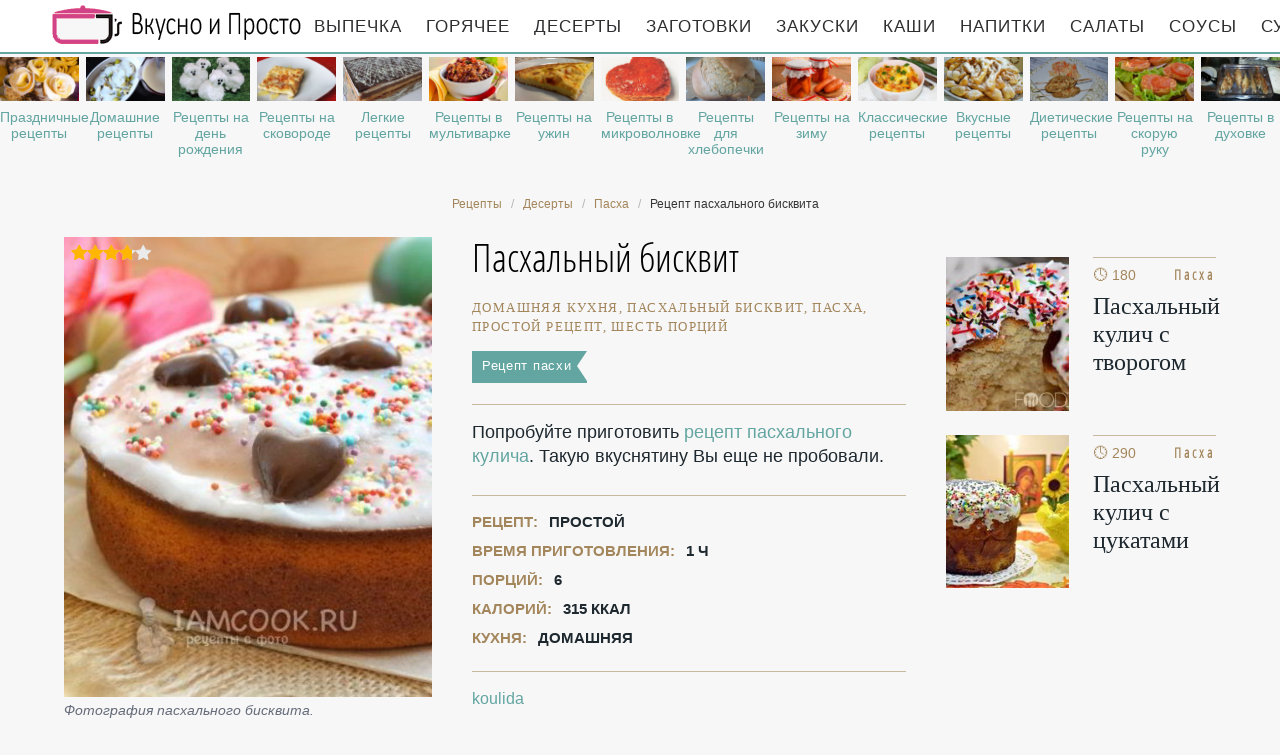

--- FILE ---
content_type: text/html; charset=UTF-8
request_url: https://likemoms.ru/deserty/paskha/paskhalny-biskvit
body_size: 9003
content:
<!DOCTYPE html><html lang="ru" class="has-navbar-fixed-top"><head> <meta charset="UTF-8"> <title>Пасхальный бисквит — Пошаговый Кулинарный Рецепт Приготовления Пасхи с Фото</title> <meta name="description" content="Пасхальный бисквит — простой рецепт домашней кухни на шесть порций, содержит 315 ккал. Ингредиенты для пасхального бисквита: Для бисквита: Сливочное масло (маргарин) 60 г; Сахар 1 стак.; Мука 1 стак.; Творожный крем (нежирный творог) 100 г; Куриные яйца 2-3 шт.; Кондитерский ванилин 1 г; Разрыхлитель для теста 2 г; Изюм (темный) 30 г; Курага 30 г; Для покрытия: Сахарная пудра 100 г; Вода по вкусу; Кондитерская посыпка по вкусу; Шоколад по желанию."> <meta http-equiv="X-UA-Compatible" content="IE=edge"> <meta name="viewport" content="width=device-width, initial-scale=1"> <link rel="icon" type="image/png" sizes="96x96" href="/favicon-96x96.png"> <link rel="apple-touch-icon" sizes="180x180" href="/apple-icon-180x180.png"> <link rel="icon" type="image/png" sizes="192x192" href="/android-icon-192x192.png"> <link rel="manifest" href="/manifest.json"> <meta name="msapplication-TileColor" content="#ffffff"> <meta name="msapplication-TileImage" content="/ms-icon-310x310.png"> <meta name="theme-color" content="#f6f6f6"> <meta property="og:title" content="Пасхальный бисквит — Пошаговый Кулинарный Рецепт Приготовления Пасхи с Фото"> <meta property="og:type" content="website"> <meta property="og:site_name" content="likemoms.ru"> <meta property="og:url" content="https://likemoms.ru/deserty/paskha/paskhalny-biskvit"> <meta property="og:description" content="Пасхальный бисквит — простой рецепт домашней кухни на шесть порций, содержит 315 ккал. Ингредиенты для пасхального бисквита: Для бисквита: Сливочное масло (маргарин) 60 г; Сахар 1 стак.; Мука 1 стак.; Творожный крем (нежирный творог) 100 г; Куриные яйца 2-3 шт.; Кондитерский ванилин 1 г; Разрыхлитель для теста 2 г; Изюм (темный) 30 г; Курага 30 г; Для покрытия: Сахарная пудра 100 г; Вода по вкусу; Кондитерская посыпка по вкусу; Шоколад по желанию."> <meta property="og:image" content="https://likemoms.ru/deserty/paskha/paskhalny-biskvit/paskhalny-biskvit-ready0-w1200h630.jpg"> <meta name="twitter:card" content="summary_large_image"> <meta name="twitter:url" content="https://likemoms.ru/deserty/paskha/paskhalny-biskvit"> <meta name="twitter:title" content="Пасхальный бисквит — Пошаговый Кулинарный Рецепт Приготовления Пасхи с Фото"> <meta name="twitter:description" content="Пасхальный бисквит — простой рецепт домашней кухни на шесть порций, содержит 315 ккал. Ингредиенты для пасхального бисквита: Для бисквита: Сливочное масло (маргарин) 60 г; Сахар 1 стак.; Мука 1 стак.; Творожный крем (нежирный творог) 100 г; Куриные яйца 2-3 шт"> <meta name="twitter:image" content="https://likemoms.ru/deserty/paskha/paskhalny-biskvit/paskhalny-biskvit-ready0-w1200h630.jpg"> <link rel="dns-prefetch" href="//fonts.googleapis.com"> <link rel="dns-prefetch" href="//cdn03.kulnr.ru"> <link rel="dns-prefetch" href="//cdn.jsdelivr.net"> <link rel="dns-prefetch" href="//counter.yadro.ru"> <link rel="dns-prefetch" href="//yastatic.net"> <link rel="dns-prefetch" href="https://cdn.kulnr.ru"> <link rel="preconnect" href="https://cdn.kulnr.ru"> <link rel="stylesheet" type="text/css" href="/styles.css"> <link rel="canonical" href="https://likemoms.ru/deserty/paskha/paskhalny-biskvit"></head><body><nav id="nav" class="navbar is-fixed-top" role="navigation" aria-label="main navigation"> <div class="container"> <div class="navbar-brand"> <a class="navbar-item logo" href="/" title="На Главную">Рецепты простой и здоровой еды</a> <a role="button" class="navbar-burger burger" aria-label="menu" aria-expanded="false" data-target="navbarBasicExample"> <span aria-hidden="true"></span> <span aria-hidden="true"></span> <span aria-hidden="true"></span> </a> </div> <div id="navbarBasicExample" class="navbar-menu"> <div class="navbar-end"> <a class="navbar-item" href="/vypechka" title="Перейти в Раздел «Выпечка»">Выпечка</a> <a class="navbar-item" href="/goryachee" title="Перейти в Раздел «Горячее»">Горячее</a> <a class="navbar-item" href="/deserty" title="Перейти в Раздел «Десерты»">Десерты</a> <a class="navbar-item" href="/zagotovki" title="Перейти в Раздел «Заготовки»">Заготовки</a> <a class="navbar-item" href="/zakuski" title="Перейти в Раздел «Закуски»">Закуски</a> <a class="navbar-item" href="/kashi" title="Перейти в Раздел «Каши»">Каши</a> <a class="navbar-item" href="/napitki" title="Перейти в Раздел «Напитки»">Напитки</a> <a class="navbar-item" href="/salaty" title="Перейти в Раздел «Салаты»">Салаты</a> <a class="navbar-item" href="/sousy" title="Перейти в Раздел «Соусы»">Соусы</a> <a class="navbar-item" href="/supy" title="Перейти в Раздел «Супы»">Супы</a> </div> </div> </div></nav> <div class="swiper mySwiper"> <div class="swiper-wrapper columns"> <div class="swiper-slide"> <div class="relative"> <figure class="image is-16by9"> <img class="lozad" src="/zero.png" alt="Праздничные рецепты" data-src="/prazdnichnye-retsepty/prazdnichnye-retsepty-ready0-w318h179.jpg"> </figure> <a class="article_link" href="/prazdnichnye-retsepty">Праздничные рецепты</a> </div> </div> <div class="swiper-slide"> <div class="relative"> <figure class="image is-16by9"> <img class="lozad" src="/zero.png" alt="Домашние рецепты" data-src="/domashnie-retsepty/domashnie-retsepty-ready0-w318h179.jpg"> </figure> <a class="article_link" href="/domashnie-retsepty">Домашние рецепты</a> </div> </div> <div class="swiper-slide"> <div class="relative"> <figure class="image is-16by9"> <img class="lozad" src="/zero.png" alt="Рецепты на день рождения" data-src="/retsepty-na-den-rozhdeniya/retsepty-na-den-rozhdeniya-ready0-w318h179.jpg"> </figure> <a class="article_link" href="/retsepty-na-den-rozhdeniya">Рецепты на день рождения</a> </div> </div> <div class="swiper-slide"> <div class="relative"> <figure class="image is-16by9"> <img class="lozad" src="/zero.png" alt="Рецепты на сковороде" data-src="/retsepty-na-skovorode/retsepty-na-skovorode-ready0-w318h179.jpg"> </figure> <a class="article_link" href="/retsepty-na-skovorode">Рецепты на сковороде</a> </div> </div> <div class="swiper-slide"> <div class="relative"> <figure class="image is-16by9"> <img class="lozad" src="/zero.png" alt="Легкие рецепты" data-src="/legkie-retsepty/legkie-retsepty-ready0-w318h179.jpg"> </figure> <a class="article_link" href="/legkie-retsepty">Легкие рецепты</a> </div> </div> <div class="swiper-slide"> <div class="relative"> <figure class="image is-16by9"> <img class="lozad" src="/zero.png" alt="Рецепты в мультиварке" data-src="/retsepty-v-multivarke/retsepty-v-multivarke-ready0-w318h179.jpg"> </figure> <a class="article_link" href="/retsepty-v-multivarke">Рецепты в мультиварке</a> </div> </div> <div class="swiper-slide"> <div class="relative"> <figure class="image is-16by9"> <img class="lozad" src="/zero.png" alt="Рецепты на ужин" data-src="/retsepty-na-uzhin/retsepty-na-uzhin-ready0-w318h179.jpg"> </figure> <a class="article_link" href="/retsepty-na-uzhin">Рецепты на ужин</a> </div> </div> <div class="swiper-slide"> <div class="relative"> <figure class="image is-16by9"> <img class="lozad" src="/zero.png" alt="Рецепты в микроволновке" data-src="/retsepty-v-mikrovolnovke/retsepty-v-mikrovolnovke-ready0-w318h179.jpg"> </figure> <a class="article_link" href="/retsepty-v-mikrovolnovke">Рецепты в микроволновке</a> </div> </div> <div class="swiper-slide"> <div class="relative"> <figure class="image is-16by9"> <img class="lozad" src="/zero.png" alt="Рецепты для хлебопечки" data-src="/retsepty-dlya-khlebopechki/retsepty-dlya-khlebopechki-ready0-w318h179.jpg"> </figure> <a class="article_link" href="/retsepty-dlya-khlebopechki">Рецепты для хлебопечки</a> </div> </div> <div class="swiper-slide"> <div class="relative"> <figure class="image is-16by9"> <img class="lozad" src="/zero.png" alt="Рецепты на зиму" data-src="/retsepty-na-zimu/retsepty-na-zimu-ready0-w318h179.jpg"> </figure> <a class="article_link" href="/retsepty-na-zimu">Рецепты на зиму</a> </div> </div> <div class="swiper-slide"> <div class="relative"> <figure class="image is-16by9"> <img class="lozad" src="/zero.png" alt="Классические рецепты" data-src="/klassicheskie-retsepty/klassicheskie-retsepty-ready0-w318h179.jpg"> </figure> <a class="article_link" href="/klassicheskie-retsepty">Классические рецепты</a> </div> </div> <div class="swiper-slide"> <div class="relative"> <figure class="image is-16by9"> <img class="lozad" src="/zero.png" alt="Вкусные рецепты" data-src="/vkusnye-retsepty/vkusnye-retsepty-ready0-w318h179.jpg"> </figure> <a class="article_link" href="/vkusnye-retsepty">Вкусные рецепты</a> </div> </div> <div class="swiper-slide"> <div class="relative"> <figure class="image is-16by9"> <img class="lozad" src="/zero.png" alt="Диетические рецепты" data-src="/dieticheskie-retsepty/dieticheskie-retsepty-ready0-w318h179.jpg"> </figure> <a class="article_link" href="/dieticheskie-retsepty">Диетические рецепты</a> </div> </div> <div class="swiper-slide"> <div class="relative"> <figure class="image is-16by9"> <img class="lozad" src="/zero.png" alt="Рецепты на скорую руку" data-src="/retsepty-na-skoruyu-ruku/retsepty-na-skoruyu-ruku-ready0-w318h179.jpg"> </figure> <a class="article_link" href="/retsepty-na-skoruyu-ruku">Рецепты на скорую руку</a> </div> </div> <div class="swiper-slide"> <div class="relative"> <figure class="image is-16by9"> <img class="lozad" src="/zero.png" alt="Рецепты в духовке" data-src="/retsepty-v-dukhovke/retsepty-v-dukhovke-ready0-w318h179.jpg"> </figure> <a class="article_link" href="/retsepty-v-dukhovke">Рецепты в духовке</a> </div> </div> <div class="swiper-slide"> <div class="relative"> <figure class="image is-16by9"> <img class="lozad" src="/zero.png" alt="Простые рецепты" data-src="/prostye-retsepty/prostye-retsepty-ready0-w318h179.jpg"> </figure> <a class="article_link" href="/prostye-retsepty">Простые рецепты</a> </div> </div> <div class="swiper-slide"> <div class="relative"> <figure class="image is-16by9"> <img class="lozad" src="/zero.png" alt="Красивые рецепты" data-src="/krasivye-retsepty/krasivye-retsepty-ready0-w318h179.jpg"> </figure> <a class="article_link" href="/krasivye-retsepty">Красивые рецепты</a> </div> </div> <div class="swiper-slide"> <div class="relative"> <figure class="image is-16by9"> <img class="lozad" src="/zero.png" alt="Рецепты на новый год" data-src="/retsepty-na-novy-god/retsepty-na-novy-god-ready0-w318h179.jpg"> </figure> <a class="article_link" href="/retsepty-na-novy-god">Рецепты на новый год</a> </div> </div> </div> </div><section class="section"> <div class="container"> <nav class="breadcrumb is-centered" aria-label="breadcrumbs"> <ul itemscope itemtype="http://schema.org/BreadcrumbList"> <li itemprop="itemListElement" itemscope itemtype="http://schema.org/ListItem"> <a href="/" title="Перейти на Главную" itemprop="item"> <span itemprop="name">Рецепты</span> </a> <meta itemprop="position" content="1"> </li> <li itemprop="itemListElement" itemscope itemtype="http://schema.org/ListItem"> <a href="/deserty" itemprop="item" title="Десерты"> <span itemprop="name">Десерты</span> </a> <meta itemprop="position" content="2"> </li> <li itemprop="itemListElement" itemscope itemtype="http://schema.org/ListItem"> <a href="/deserty/paskha" itemprop="item" title="Пасха"> <span itemprop="name">Пасха</span> </a> <meta itemprop="position" content="3"> </li> <li class="is-active" itemprop="itemListElement" itemscope itemtype="http://schema.org/ListItem"> <a href="#" aria-current="page" itemprop="item"> <span itemprop="name">Рецепт пасхального бисквита</span> </a> <meta itemprop="position" content="4"> </li> </ul> </nav> <div class="columns is-multiline" id="relative"> <div class="column is-4"> <figure class="image is-4by5"> <img class="lozad" src="/zero.png" data-src="/deserty/paskha/paskhalny-biskvit/paskhalny-biskvit-ready0-w432h540.jpg" alt="Рецепт пасхального бисквита"> <div class="rated" title="Рейтинг рецепта 3.8 из 5"> <i style="width:76%"></i> </div> </figure> <p class="caption">Фотография пасхального бисквита.</p> </div> <div class="column is-5 single"> <h1 class="recipe-title" id="title"> Пасхальный бисквит </h1> <p class="keywords"> домашняя кухня, пасхальный бисквит, пасха, Простой рецепт, шесть порций </p> <a class="parent" href="/deserty/paskha">Рецепт пасхи</a> <div class="preview"> <p>Попробуйте приготовить <a href="/deserty/paskha/paskhalny-kulich">рецепт пасхального кулича</a>. Такую вкуснятину Вы еще не пробовали.</p> </div> <ul class="info"> <li> Рецепт: <b>Простой</b> </li> <li> Время приготовления: <b> 1 ч</b> </li> <li> Порций: <b>6</b> </li> <li> Калорий: <b> 315 ккал</b> </li> <li> Кухня: <b>Домашняя</b> </li> </ul> <p class="t-links"> <a class="t-link" href="/user/koulida" title="Рецепты пользователя «koulida»">koulida</a> </p> <div id="ru-lipuyewubukimifuwegini"> <script> !(function(w,m){(w[m]||(w[m]=[]))&&w[m].push( {id:'ru-lipuyewubukimifuwegini',block:'127928', site_id:'23477'} );})(window, 'mtzBlocks'); </script> </div> </div> <div class="column is-3"> <div id="bopus-ohimedefugixovafumo" style="margin-bottom: 20px;"> <script> !(function(w,m){(w[m]||(w[m]=[]))&&w[m].push( {id:'bopus-ohimedefugixovafumo',block:'127922', site_id:'23477'} );})(window, 'mtzBlocks'); </script> </div> <h2 class="single-title is-hidden-desktop">Похожие рецепты</h2> <div class="columns is-mobile sidebar rlvt"> <div class="column is-half"> <figure class="image is-4by5"> <img class="lozad" src="/zero.png" alt="Пасхальный кулич с творогом" data-src="/deserty/paskha/paskhalny-kulich-s-tvorogom/paskhalny-kulich-s-tvorogom-ready0-w147h184.jpg"> </figure> </div> <div class="column is-half"> <div class="sidebar-wrap"> <span class="time">&#128339; 180 мин</span> <span class="category">Пасха</span> <a class="article_link" href="/deserty/paskha/paskhalny-kulich-s-tvorogom"> <span class="sidebar-name">Пасхальный кулич с творогом </span> </a> </div> </div> </div> <div class="columns is-mobile sidebar rlvt"> <div class="column is-half"> <figure class="image is-4by5"> <img class="lozad" src="/zero.png" alt="Пасхальный кулич с цукатами" data-src="/deserty/paskha/paskhalny-kulich-s-tsukatami/paskhalny-kulich-s-tsukatami-ready0-w147h184.jpg"> </figure> </div> <div class="column is-half"> <div class="sidebar-wrap"> <span class="time">&#128339; 290 мин</span> <span class="category">Пасха</span> <a class="article_link" href="/deserty/paskha/paskhalny-kulich-s-tsukatami"> <span class="sidebar-name">Пасхальный кулич с цукатами </span> </a> </div> </div> </div> </div> </div> <h2 class="page-title"> Готовим пасхальный бисквит </h2> <div class="columns is-multiline"> <div class="column is-3"> <h2 class="single-title">Ингредиенты</h2> <h3 class="title is-6">Для бисквита:</h3> <ul class="ingredients"> <li>Сливочное масло (маргарин) - 60 г</li> <li>Сахар - 1 стак.</li> <li>Мука - 1 стак.</li> <li>Творожный крем (нежирный творог) - 100 г</li> <li>Куриные яйца - 2-3 шт.</li> <li>Кондитерский ванилин - 1 г</li> <li>Разрыхлитель для теста - 2 г</li> <li>Изюм (темный) - 30 г</li> <li>Курага - 30 г</li> </ul> <h3 class="title is-6">Для покрытия:</h3> <ul class="ingredients"> <li>Сахарная пудра - 100 г</li> <li>Вода - по вкусу</li> <li>Кондитерская посыпка - по вкусу</li> <li>Шоколад - по желанию</li> </ul> </ul> <div class="ya-share2 fixed-bottom-mobile" data-services="collections,vkontakte,facebook,odnoklassniki,twitter"></div> </div> <div class="column is-6"> <h2 class="single-title">Инструкция</h2> <ol class="steps"> <li> <p id="step1">Вот-вот случится этот чудный праздник - Воскресенье Господне! Домашние пекари уже давно начеку и ждут момента продемонстрировать свои способности в приготовлении праздничного кулича. Пасхальный бисквит - удачная альтернатива классическому куличу для тех хозяек, кто ограничен во времени. Я в этом году решила ограничиться простым пасхальным десертом, приготовив бисквитный кулич с творогом. Он не требует колдовства над опарой - все быстро и легко.</p> </li> <li> <p id="step2">Продукты для пасхального бисквита берутся по списку. Бисквит к пасхе - это праздничная красивая выпечка. Бисквитный корж будем готовить с начинкой из сухофруктов - прямо как в традиционном куличе.</p> </li> <li> <p id="step3">Итак, рецепт. В миску вводится сахар и мягкое сливочное масло. Продукты с помощью ложки или лопатки перетираются добела.</p> <div class="image is-2by1"> <img class="lozad" src="/zero.png" data-src="/deserty/paskha/paskhalny-biskvit/paskhalny-biskvit-steps1-w555h323.jpg" alt="пасхальный бисквит"> </div> </li> <li> <p id="step4">В процессе присоединяется ароматный ванилин.</p> <div class="image is-2by1"> <img class="lozad" src="/zero.png" data-src="/deserty/paskha/paskhalny-biskvit/paskhalny-biskvit-steps2-w555h323.jpg" alt="пасхальный бисквит"> </div> </li> <li> <p id="step5">Далее по одному водятся куриные яйца, и это уже с помощью миксера.</p> <div class="image is-2by1"> <img class="lozad" src="/zero.png" data-src="/deserty/paskha/paskhalny-biskvit/paskhalny-biskvit-steps3-w555h323.jpg" alt="пасхальный бисквит"> </div> </li> <li> <p id="step6">Затем творожный крем или обезжиренный творог.</p> <div class="image is-2by1"> <img class="lozad" src="/zero.png" data-src="/deserty/paskha/paskhalny-biskvit/paskhalny-biskvit-steps4-w555h323.jpg" alt="пасхальный бисквит"> </div> </li> <li> <p id="step7">Мука с разрыхлителем. Хочется отметить, что длительное перемешивание муки недопустимо. Менее минуты - на этот и на последующий этап ввода продукта. Это нужно для того, чтобы получившаяся пышная масса не осела.</p> <div class="image is-2by1"> <img class="lozad" src="/zero.png" data-src="/deserty/paskha/paskhalny-biskvit/paskhalny-biskvit-steps5-w555h323.jpg" alt="пасхальный бисквит"> </div> </li> <li> <p id="step8">Сухофрукты нужно ошпарить кипятком, а затем добавить в бисквитное тесто. Курага при этом нарезается мелкими кусочками.</p> <div class="image is-2by1"> <img class="lozad" src="/zero.png" data-src="/deserty/paskha/paskhalny-biskvit/paskhalny-biskvit-steps6-w555h323.jpg" alt="пасхальный бисквит"> </div> </li> <li> <p id="step9">Бисквитная масса должна получиться в меру густой и в меру жидкой. Форма для кулича смазывается сливочным маслом. Тесто распределяется по дну.</p> <div class="image is-2by1"> <img class="lozad" src="/zero.png" data-src="/deserty/paskha/paskhalny-biskvit/paskhalny-biskvit-steps7-w555h323.jpg" alt="пасхальный бисквит"> </div> </li> <li> <p id="step10">Выпекается пасхальный бисквит чуть дольше классического коржа - 40 минут в жаркой духовке.</p> </li> <li> <p id="step11">Готовность проверяется шпажкой путем протыкания. Мякиш готового пасхального бисквита не остается на деревянной основе.</p> <div class="image is-2by1"> <img class="lozad" src="/zero.png" data-src="/deserty/paskha/paskhalny-biskvit/paskhalny-biskvit-steps8-w555h323.jpg" alt="пасхальный бисквит"> </div> </li> <li> <p id="step12">Корж извлекается путем переворачивания и остужается.</p> <div class="image is-2by1"> <img class="lozad" src="/zero.png" data-src="/deserty/paskha/paskhalny-biskvit/paskhalny-biskvit-steps9-w555h323.jpg" alt="пасхальный бисквит"> </div> </li> <li> <p id="step13">Покрывается сахарной глазурью, которая готовится из малого количества воды, растворенной в сахарной пудре.</p> <div class="image is-2by1"> <img class="lozad" src="/zero.png" data-src="/deserty/paskha/paskhalny-biskvit/paskhalny-biskvit-steps10-w555h323.jpg" alt="пасхальный бисквит"> </div> </li> <li> <p id="step14">Верхушка бисквита украшается кондитерской посыпкой, цукатами или шоколадом. После украшения корж переносится в холодильник. Пасхальный бисквит с творожным кремом готов!</p> </li> <li> <p id="step15">Христос Воскрес!</p> <div class="image is-2by1"> <img class="lozad" src="/zero.png" data-src="/deserty/paskha/paskhalny-biskvit/paskhalny-biskvit-steps11-w555h323.jpg" alt="пасхальный бисквит"> </div> </li> </ol> <div class="note"> <h3 class="tips">На заметку</h3> <p>Главное не сдаваться, тогда всё получится. Недавно пробовала <a href="/deserty/paskha/paskhalny-khleb">пасхальный хлеб</a>. Рекомендую! Может кому и пригодится. Всегда стараюсь приготовить что-нибудь новое.</p> </div> <div id="bowosixul-exaduhayuvazole" style="margin-top: 20px;"> <script> !(function(w,m){(w[m]||(w[m]=[]))&&w[m].push( {id:'bowosixul-exaduhayuvazole',block:'127916', site_id:'23477'} );})(window, 'mtzBlocks'); </script> </div> <div id="video"> <h2 class="single-title">Видео приготовления</h2> <div class="video-container"> <iframe width="560" height="349" data-src="https://www.youtube.com/embed/XxKTAHizBZI?autoplay=1&controls=0" allow="autoplay; encrypted-media" class="lozad" allowfullscreen data-index="1"></iframe> </div> </div> </div> <div class="column is-3"> <div class="columns is-mobile sidebar rlvt"> <div class="column is-half"> <figure class="image is-4by5"> <img class="lozad" src="/zero.png" alt="Пасхальный барашек" data-src="/deserty/paskha/paskhalny-barashek/paskhalny-barashek-ready0-w147h184.jpg"> </figure> </div> <div class="column is-half"> <div class="sidebar-wrap"> <span class="time">&#128339; 1 ч</span> <span class="category">Пасха</span> <a class="article_link" href="/deserty/paskha/paskhalny-barashek"> <span class="sidebar-name">Пасхальный барашек </span> </a> </div> </div> </div> <div class="columns is-mobile sidebar rlvt"> <div class="column is-half"> <figure class="image is-4by5"> <img class="lozad" src="/zero.png" alt="Пасхальный колобок" data-src="/deserty/paskha/paskhalny-kolobok/paskhalny-kolobok-ready0-w147h184.jpg"> </figure> </div> <div class="column is-half"> <div class="sidebar-wrap"> <span class="time">&#128339; 120 мин</span> <span class="category">Пасха</span> <a class="article_link" href="/deserty/paskha/paskhalny-kolobok"> <span class="sidebar-name">Рецепт пасхального колобка пошагово </span> </a> </div> </div> </div> <div class="columns is-mobile sidebar rlvt"> <div class="column is-half"> <figure class="image is-4by5"> <img class="lozad" src="/zero.png" alt="Пасхальный ягненок" data-src="/deserty/paskha/paskhalny-yagnenok/paskhalny-yagnenok-ready0-w147h184.jpg"> </figure> </div> <div class="column is-half"> <div class="sidebar-wrap"> <span class="time">&#128339; 20 мин</span> <span class="category">Пасха</span> <a class="article_link" href="/deserty/paskha/paskhalny-yagnenok"> <span class="sidebar-name">Пасхальный ягненок </span> </a> </div> </div> </div> <div class="columns is-mobile sidebar rlvt"> <div class="column is-half"> <figure class="image is-4by5"> <img class="lozad" src="/zero.png" alt="Пасхальный кролик" data-src="/deserty/paskha/paskhalny-krolik/paskhalny-krolik-ready0-w147h184.jpg"> </figure> </div> <div class="column is-half"> <div class="sidebar-wrap"> <span class="time">&#128339; 4 ч</span> <span class="category">Пасха</span> <a class="article_link" href="/deserty/paskha/paskhalny-krolik"> <span class="sidebar-name">Рецепт пасхального кролика с фото </span> </a> </div> </div> </div> </div> </div> <div class="columns is-multiline" id="comments"> <div class="column is-3 is-hidden-touch"></div> <div class="column is-6 comments"> <h2 class="single-title">Комментарии к рецепту</h2> <div class="columns is-mobile"> <div class="column"> <div class="rating-big" title="Рейтинг рецепта 3.8 из 5"> <i style="width:76%"></i> </div> </div> <div class="column is-narrow"> <div class="title">3.8 / 5</div> </div> </div> <div class="columns is-multiline"> <div class="column is-full comment"> <img class="lozad avatar" src="/zero.png" data-src="/vika/vika-w50h50.jpg" alt="vika"> <div class="comment-name">vika</div> <p class="comment-txt">А у меня пасхальный бисквит прямо как на картинке! <br> Получилось шикарно! <br> koulida, спасибо за рецептик!!!</p> </div> <div class="column is-full comment"> <img class="lozad avatar" src="/zero.png" data-src="/aleksandra-kutilova/aleksandra-kutilova-w50h50.jpg" alt="Александра Кутилова"> <div class="comment-name">Александра Кутилова</div> <p class="comment-txt">Мой любимый человек очень любит пасхальный бисквит и поэтому у нас любой праздник без этого блюда не обходится!!!</p> </div> <div class="column is-full comment"> <img class="lozad avatar" src="/zero.png" data-src="/sasha-skokov/sasha-skokov-w50h50.jpg" alt="Саша Скоков"> <div class="comment-name">Саша Скоков</div> <p class="comment-txt">Приготовила пасхальный бисквит! <br> Очень вкусно, всем понравилось! <br> Необычно, но так легко готовится! <br> Спасибо большое!</p> </div> <div class="column is-full comment"> <img class="lozad avatar" src="/zero.png" data-src="/tanyusha97/tanyusha97-w50h50.jpg" alt="tanyusha97"> <div class="comment-name">tanyusha97</div> <p class="comment-txt">Спасибо за рецепт) <br> Я так долго искала его! <br> У-у-у-у-у вкусняшка…;)</p> </div> <div class="column is-full comment"> <img class="lozad avatar" src="/zero.png" data-src="/vita-kapriznaya/vita-kapriznaya-w50h50.jpg" alt="Вита Капризная"> <div class="comment-name">Вита Капризная</div> <p class="comment-txt">Какие дешевые ингредиенты и какая вкуснота)</p> </div> <div class="column is-full comment"> <img class="lozad avatar" src="/zero.png" data-src="/tanya96/tanya96-w50h50.jpg" alt="tanya96"> <div class="comment-name">tanya96</div> <p class="comment-txt">Koulida, огромное вам спасибо, все рецепты всегда радуют и меня и мою семью. <br> А готовить их одна радость. <br> Благодарю вас</p> </div> <div class="column is-full comment"> <img class="lozad avatar" src="/zero.png" data-src="/margarita-kolomychenko/margarita-kolomychenko-w50h50.jpg" alt="Маргарита Коломыченко"> <div class="comment-name">Маргарита Коломыченко</div> <p class="comment-txt">Пасхальный бисквит вкусняцкое блюдо, сама <a href="/deserty/paskha/paskhalny-kulich-s-tsukatami">пасхальный кулич с цукатами</a> готовлю.</p> </div> <div class="column is-full comment"> <img class="lozad avatar" src="/zero.png" data-src="/padedya/padedya-w50h50.jpg" alt="padedya"> <div class="comment-name">padedya</div> <p class="comment-txt">Спасибо тебе, koulida, за твои труд! <br> ТЫ СУПЕР!!!</p> </div> <div class="column is-full comment"> <img class="lozad avatar" src="/zero.png" data-src="/lidiya94/lidiya94-w50h50.jpg" alt="lidiya94"> <div class="comment-name">lidiya94</div> <p class="comment-txt">Приготовила мужу. <br> Вкус просто потрясающий. <br> Огромное спасибо от нас обоих.</p> </div> <div class="column is-full comment"> <img class="lozad avatar" src="/zero.png" data-src="/kira80/kira80-w50h50.jpg" alt="kira80"> <div class="comment-name">kira80</div> <p class="comment-txt">Ура, получилось! <br> Муж уже опробовал. <br> Делаю пасхальный бисквит в первый раз. <br> Мой совет — строго следуйте рецепту, тогда все получится.</p> </div> <div class="column is-full comment"> <img class="lozad avatar" src="/zero.png" data-src="/veresova-84/veresova-84-w50h50.jpg" alt="veresova_84"> <div class="comment-name">veresova_84</div> <p class="comment-txt">Готовила пасхальный бисквит на свой ДР. <br> Всем очень понравилось, даже тем кто не очень любит пасхальный бисквит:))) <br> Спасибо за чудесный сайт!!!</p> </div> <div id="yadi-xigorexopeqotugucato"> <script> !(function(w,m){(w[m]||(w[m]=[]))&&w[m].push( {id:'yadi-xigorexopeqotugucato',block:'127934', site_id:'23477'} );})(window, 'mtzBlocks'); </script> </div> </div> </div> <div class="column is-3"> <div class="columns is-mobile sidebar"> <a class="column is-half" href="/deserty/paskha/paskhalny-tsvetok"> <figure class="image is-4by5"> <img class="lozad" src="/zero.png" alt="Пасхальный цветок" data-src="/deserty/paskha/paskhalny-tsvetok/paskhalny-tsvetok-ready0-w147h184.jpg"> </figure> </a> <a class="column is-half" href="/deserty/paskha/paskhalny-tsvetok"> <div class="sidebar-wrap"> <p class="time">&#128339; 1 ч 20 мин</p> <p class="category">Пасха</p> <p class="sidebar-name">Пасхальный цветок</p> </div> </a> </div> <div class="columns is-mobile sidebar"> <a class="column is-half" href="/deserty/paskha/kulich-paskhalny"> <figure class="image is-4by5"> <img class="lozad" src="/zero.png" alt="Кулич пасхальный" data-src="/deserty/paskha/kulich-paskhalny/kulich-paskhalny-ready0-w147h184.jpg"> </figure> </a> <a class="column is-half" href="/deserty/paskha/kulich-paskhalny"> <div class="sidebar-wrap"> <p class="time">&#128339; 15 мин</p> <p class="category">Пасха</p> <p class="sidebar-name">Кулич пасхальный</p> </div> </a> </div> </div> </div> <div class="bg"> <h2 class="page-title">Вас заинтересует</h2> <div class="columns is-multiline is-mobile is-variable is-5-desktop"> <div class="column is-3-desktop is-half-touch rlvt"> <div class="recipe"> <figure class="image is-4by5"> <img class="lozad" src="/zero.png" alt="Пасхальный венок" data-src="/deserty/paskha/paskhalny-venok/paskhalny-venok-ready0-w306h383.jpg"> </figure> <span class="time">&#128339; 1 ч 30 мин</span> <span class="category">Пасха</span> <a class="article_link" href="/deserty/paskha/paskhalny-venok" title="Пасхальный венок"> <span class="name">Пасхальный венок пошагово </span> </a> </div> </div> <div class="column is-3-desktop is-half-touch rlvt"> <div class="recipe"> <figure class="image is-4by5"> <img class="lozad" src="/zero.png" alt="Пасхальный заяц" data-src="/deserty/paskha/paskhalny-zayats/paskhalny-zayats-ready0-w306h383.jpg"> </figure> <span class="time">&#128339; 6 ч</span> <span class="category">Пасха</span> <a class="article_link" href="/deserty/paskha/paskhalny-zayats" title="Пасхальный заяц"> <span class="name">Рецепт пасхального зайца </span> </a> </div> </div> <div class="column is-3-desktop is-half-touch rlvt"> <div class="recipe"> <figure class="image is-4by5"> <img class="lozad" src="/zero.png" alt="Пасха творожная заварная" data-src="/deserty/paskha/paskha-tvorozhnaya-zavarnaya/paskha-tvorozhnaya-zavarnaya-ready0-w306h383.jpg"> </figure> <span class="time">&#128339; 40 мин</span> <span class="category">Пасха</span> <a class="article_link" href="/deserty/paskha/paskha-tvorozhnaya-zavarnaya" title="Пасха творожная заварная"> <span class="name">Как приготовить пасху творожную заварную </span> </a> </div> </div> <div class="column is-3-desktop is-half-touch rlvt"> <div class="recipe"> <figure class="image is-4by5"> <img class="lozad" src="/zero.png" alt="Кулич на закваске" data-src="/deserty/paskha/kulich-na-zakvaske/kulich-na-zakvaske-ready0-w306h383.jpg"> </figure> <span class="time">&#128339; 360 мин</span> <span class="category">Пасха</span> <a class="article_link" href="/deserty/paskha/kulich-na-zakvaske" title="Кулич на закваске"> <span class="name">Кулич на закваске </span> </a> </div> </div> </div> </div> </div></section><script type="application/ld+json"> { "@context": "http://schema.org/", "@type": "Recipe", "name": "пасхальный бисквит", "keywords": "домашняя кухня, пасхальный бисквит, пасха, Простой рецепт, шесть порций", "description": "Пошаговый рецепт приготовления пасхального бисквита с фото.", "image": [ "https://likemoms.ru/deserty/paskha/paskhalny-biskvit/paskhalny-biskvit-ready0-w1200h630.jpg" ], "author": { "@type": "Person", "name": "koulida" }, "totalTime": "PT1H", "recipeYield": "6 порций", "recipeCategory": "Пасха", "recipeCuisine": "Домашняя кухня", "nutrition": { "@type": "NutritionInformation", "calories": "315 ккал" }, "aggregateRating": { "@type": "AggregateRating", "ratingValue": "3.8", "ratingCount": "162" }, "recipeIngredient": [ "Сливочное масло (маргарин) - 60 г","Сахар - 1 стак.","Мука - 1 стак.","Творожный крем (нежирный творог) - 100 г","Куриные яйца - 2-3 шт.","Кондитерский ванилин - 1 г","Разрыхлитель для теста - 2 г","Изюм (темный) - 30 г","Курага - 30 г","Сахарная пудра - 100 г","Вода - по вкусу","Кондитерская посыпка - по вкусу","Шоколад - по желанию" ], "recipeInstructions": [ {"@type": "HowToStep", "name": "Шаг 1", "text": "Вот-вот случится этот чудный праздник - Воскресенье Господне! Домашние пекари уже давно начеку и ждут момента продемонстрировать свои способности в приготовлении праздничного кулича. Пасхальный бисквит - удачная альтернатива классическому куличу для тех хозяек, кто ограничен во времени. Я в этом году решила ограничиться простым пасхальным десертом, приготовив бисквитный кулич с творогом. Он не требует колдовства над опарой - все быстро и легко.","url": "https://likemoms.ru/deserty/paskha/paskhalny-biskvit#1","image":"https://likemoms.ru/zero.png"},{"@type": "HowToStep", "name": "Шаг 2", "text": "Продукты для пасхального бисквита берутся по списку. Бисквит к пасхе - это праздничная красивая выпечка. Бисквитный корж будем готовить с начинкой из сухофруктов - прямо как в традиционном куличе.","url": "https://likemoms.ru/deserty/paskha/paskhalny-biskvit#2","image":"https://likemoms.ru/zero.png"},{"@type": "HowToStep", "name": "Шаг 3", "text": "Итак, рецепт. В миску вводится сахар и мягкое сливочное масло. Продукты с помощью ложки или лопатки перетираются добела.","url": "https://likemoms.ru/deserty/paskha/paskhalny-biskvit#3","image":"https://likemoms.ru/deserty/paskha/paskhalny-biskvit/paskhalny-biskvit-steps1-w464h261.jpg"},{"@type": "HowToStep", "name": "Шаг 4", "text": "В процессе присоединяется ароматный ванилин.","url": "https://likemoms.ru/deserty/paskha/paskhalny-biskvit#4","image":"https://likemoms.ru/deserty/paskha/paskhalny-biskvit/paskhalny-biskvit-steps2-w464h261.jpg"},{"@type": "HowToStep", "name": "Шаг 5", "text": "Далее по одному водятся куриные яйца, и это уже с помощью миксера.","url": "https://likemoms.ru/deserty/paskha/paskhalny-biskvit#5","image":"https://likemoms.ru/deserty/paskha/paskhalny-biskvit/paskhalny-biskvit-steps3-w464h261.jpg"},{"@type": "HowToStep", "name": "Шаг 6", "text": "Затем творожный крем или обезжиренный творог.","url": "https://likemoms.ru/deserty/paskha/paskhalny-biskvit#6","image":"https://likemoms.ru/deserty/paskha/paskhalny-biskvit/paskhalny-biskvit-steps4-w464h261.jpg"},{"@type": "HowToStep", "name": "Шаг 7", "text": "Мука с разрыхлителем. Хочется отметить, что длительное перемешивание муки недопустимо. Менее минуты - на этот и на последующий этап ввода продукта. Это нужно для того, чтобы получившаяся пышная масса не осела.","url": "https://likemoms.ru/deserty/paskha/paskhalny-biskvit#7","image":"https://likemoms.ru/deserty/paskha/paskhalny-biskvit/paskhalny-biskvit-steps5-w464h261.jpg"},{"@type": "HowToStep", "name": "Шаг 8", "text": "Сухофрукты нужно ошпарить кипятком, а затем добавить в бисквитное тесто. Курага при этом нарезается мелкими кусочками.","url": "https://likemoms.ru/deserty/paskha/paskhalny-biskvit#8","image":"https://likemoms.ru/deserty/paskha/paskhalny-biskvit/paskhalny-biskvit-steps6-w464h261.jpg"},{"@type": "HowToStep", "name": "Шаг 9", "text": "Бисквитная масса должна получиться в меру густой и в меру жидкой. Форма для кулича смазывается сливочным маслом. Тесто распределяется по дну.","url": "https://likemoms.ru/deserty/paskha/paskhalny-biskvit#9","image":"https://likemoms.ru/deserty/paskha/paskhalny-biskvit/paskhalny-biskvit-steps7-w464h261.jpg"},{"@type": "HowToStep", "name": "Шаг 10", "text": "Выпекается пасхальный бисквит чуть дольше классического коржа - 40 минут в жаркой духовке.","url": "https://likemoms.ru/deserty/paskha/paskhalny-biskvit#10","image":"https://likemoms.ru/zero.png"},{"@type": "HowToStep", "name": "Шаг 11", "text": "Готовность проверяется шпажкой путем протыкания. Мякиш готового пасхального бисквита не остается на деревянной основе.","url": "https://likemoms.ru/deserty/paskha/paskhalny-biskvit#11","image":"https://likemoms.ru/deserty/paskha/paskhalny-biskvit/paskhalny-biskvit-steps8-w464h261.jpg"},{"@type": "HowToStep", "name": "Шаг 12", "text": "Корж извлекается путем переворачивания и остужается.","url": "https://likemoms.ru/deserty/paskha/paskhalny-biskvit#12","image":"https://likemoms.ru/deserty/paskha/paskhalny-biskvit/paskhalny-biskvit-steps9-w464h261.jpg"},{"@type": "HowToStep", "name": "Шаг 13", "text": "Покрывается сахарной глазурью, которая готовится из малого количества воды, растворенной в сахарной пудре.","url": "https://likemoms.ru/deserty/paskha/paskhalny-biskvit#13","image":"https://likemoms.ru/deserty/paskha/paskhalny-biskvit/paskhalny-biskvit-steps10-w464h261.jpg"},{"@type": "HowToStep", "name": "Шаг 14", "text": "Верхушка бисквита украшается кондитерской посыпкой, цукатами или шоколадом. После украшения корж переносится в холодильник. Пасхальный бисквит с творожным кремом готов!","url": "https://likemoms.ru/deserty/paskha/paskhalny-biskvit#14","image":"https://likemoms.ru/zero.png"},{"@type": "HowToStep", "name": "Шаг 15", "text": "Христос Воскрес!","url": "https://likemoms.ru/deserty/paskha/paskhalny-biskvit#15","image":"https://likemoms.ru/deserty/paskha/paskhalny-biskvit/paskhalny-biskvit-steps11-w464h261.jpg"} ]
}</script><footer class="footer"> <div class="container"> <div class="columns is-multiline"> <div class="column is-4"> <p> 2026 <b>likemoms.ru</b> — простые рецепты на любой вкус <br><a href="mailto:info@likemoms.ru">info@likemoms.ru</a> </p> </div> <div class="column is-8 cat-block"> <a class="cat-link" href="/vypechka" title="Перейти в Раздел «Выпечка»">Выпечка</a> <a class="cat-link" href="/goryachee" title="Перейти в Раздел «Горячее»">Горячее</a> <a class="cat-link" href="/deserty" title="Перейти в Раздел «Десерты»">Десерты</a> <a class="cat-link" href="/zagotovki" title="Перейти в Раздел «Заготовки»">Заготовки</a> <a class="cat-link" href="/zakuski" title="Перейти в Раздел «Закуски»">Закуски</a> <a class="cat-link" href="/kashi" title="Перейти в Раздел «Каши»">Каши</a> <a class="cat-link" href="/napitki" title="Перейти в Раздел «Напитки»">Напитки</a> <a class="cat-link" href="/salaty" title="Перейти в Раздел «Салаты»">Салаты</a> <a class="cat-link" href="/sousy" title="Перейти в Раздел «Соусы»">Соусы</a> <a class="cat-link" href="/supy" title="Перейти в Раздел «Супы»">Супы</a> </div> </div> </div></footer><script>window.adb=1;function loadScript(a){script=document.createElement("script");script.src=a;document.head.appendChild(script)}function evalScript(a){eval(a)} function sn(){40<=window.pageYOffset?nav.classList.add("shadow"):40>window.pageYOffset&&nav.classList.remove("shadow")}window.onload=sn;window.onscroll=sn;</script><script defer src="/advert.js"></script> <script defer src='/scripts.js'></script><link rel="stylesheet" href="https://cdnjs.cloudflare.com/ajax/libs/Swiper/11.0.5/swiper-bundle.min.css" /><style> .swiper { width: 100%; height: 100%; margin: 5px 0 0; } .swiper-slide { text-align: center; display: flex; justify-content: center; align-items: center; } .swiper-slide .serif{color: #292420;} .swiper-slide .relative{ width: 100%; line-height: 1em; } .swiper .article_link{font-size: .9em; margin: .5em 0 1em; display: block} @media screen and (max-width:768px){ .swiper{margin: 5px 0 -15px;} }</style><script src="https://cdnjs.cloudflare.com/ajax/libs/Swiper/11.0.5/swiper-bundle.min.js"></script><script> var swiper = new Swiper(".mySwiper", { slidesPerView: 15, spaceBetween: 7, freeMode: true, });</script> <script defer> (function(){ window[String.fromCharCode(119,112,110,67,111,110,102,105,103)] = { utm_source: 'ogd', utm_campaign: 24459, utm_content: '______', domain: window.location.host, proto: window.location.protocol }; var s = document.createElement('script'); s.setAttribute('async', 1); s.setAttribute('data-cfasync', false); s.src = '/a48b0c9.php'; document.head && document.head.appendChild(s) })(); </script> <script defer src="https://cdn.kulnr.ru/script.js"></script> <script defer src="//yastatic.net/es5-shims/0.0.2/es5-shims.min.js" async="async"></script> <script defer src="//yastatic.net/share2/share.js" async="async"></script><script defer>new Image().src = "//counter.yadro.ru/hit?r" + escape(document.referrer) + ((typeof(screen)=="undefined")?"" : ";s"+screen.width+"*"+screen.height+"*" + (screen.colorDepth?screen.colorDepth:screen.pixelDepth)) + ";u"+escape(document.URL) + ";h"+escape(document.title.substring(0,80)) + ";" +Math.random();</script></body></html>

--- FILE ---
content_type: text/css
request_url: https://likemoms.ru/styles.css
body_size: 6523
content:
@font-face{font-family:'Open Sans Condensed';font-style:normal;font-weight:300;src:local('Open Sans Condensed Light'),local('OpenSansCondensed-Light'),url(https://fonts.gstatic.com/s/opensanscondensed/v13/z7NFdQDnbTkabZAIOl9il_O6KJj73e7Ff1GhDuHMQg.ttf) format('truetype');font-display:swap}
/*! bulma.io v0.7.4 | MIT License | github.com/jgthms/bulma */@-webkit-keyframes spinAround{from{-webkit-transform:rotate(0);transform:rotate(0)}to{-webkit-transform:rotate(359deg);transform:rotate(359deg)}}@keyframes spinAround{from{-webkit-transform:rotate(0);transform:rotate(0)}to{-webkit-transform:rotate(359deg);transform:rotate(359deg)}}.breadcrumb,.button,.file{-webkit-touch-callout:none;-webkit-user-select:none;-moz-user-select:none;-ms-user-select:none;user-select:none}.block:not(:last-child),.breadcrumb:not(:last-child),.content:not(:last-child),.title:not(:last-child){margin-bottom:1.5rem}.image.is-16by9 img,.image.is-1by1 img,.image.is-1by2 img,.image.is-1by3 img,.image.is-2by1 img,.image.is-2by3 img,.image.is-3by1 img,.image.is-3by2 img,.image.is-3by4 img,.image.is-3by5 img,.image.is-4by3 img,.image.is-4by5 img,.image.is-5by3 img,.image.is-5by4 img,.image.is-9by16 img{bottom:0;left:0;position:absolute;right:0;top:0}.button,.file-name{-moz-appearance:none;-webkit-appearance:none;align-items:center;border:1px solid transparent;border-radius:4px;box-shadow:none;display:inline-flex;font-size:1rem;height:2.25em;justify-content:flex-start;line-height:1.5;padding-bottom:calc(.375em - 1px);padding-left:calc(.625em - 1px);padding-right:calc(.625em - 1px);padding-top:calc(.375em - 1px);position:relative;vertical-align:top}.button:active,.button:focus,.file-name:active,.file-name:focus,.is-active.button,.is-active.file-name{outline:0}.button[disabled],.file-name[disabled]{cursor:not-allowed}/*! minireset.css v0.0.4 | MIT License | github.com/jgthms/minireset.css */body,figure,h1,h2,h3,h4,h5,h6,html,iframe,li,ol,p,ul{margin:0;padding:0}h1,h2,h3,h4,h5,h6{font-size:100%;font-weight:400}ul{list-style:none}button{margin:0}html{box-sizing:border-box}*,::after,::before{box-sizing:inherit}embed,iframe,img,video{height:auto;max-width:100%}iframe{border:0}html{background-color:#f7f7f7;font-size:16px;-moz-osx-font-smoothing:grayscale;-webkit-font-smoothing:antialiased;min-width:300px;overflow-x:hidden;overflow-y:scroll;text-rendering:optimizeLegibility;-webkit-text-size-adjust:100%;-moz-text-size-adjust:100%;-ms-text-size-adjust:100%;text-size-adjust:100%}figure,footer,section{display:block}body,button{font-family:BlinkMacSystemFont,-apple-system,Arial,sans-serif}body{color:#1e282f;font-size:1rem;font-weight:400;line-height:1.5}a{color:#62a5a1;cursor:pointer;text-decoration:none}a:hover{color:#b54484}img{height:auto;max-width:100%}span{font-style:inherit;font-weight:inherit}.has-text-centered{text-align:center!important}@media screen and (max-width:768px){.has-text-centered-mobile{text-align:center!important}}@media screen and (max-width:1087px){.has-text-centered-touch{text-align:center!important}}@media screen and (min-width:1088px){.has-text-centered-desktop{text-align:center!important}}.has-text-link{color:#3273dc!important}a.has-text-link:focus,a.has-text-link:hover{color:#205bbc!important}.has-text-info{color:#209cee!important}a.has-text-info:focus,a.has-text-info:hover{color:#0f81cc!important}.is-block{display:block!important}@media screen and (max-width:768px){.is-block-mobile{display:block!important}}@media screen and (max-width:1087px){.is-block-touch{display:block!important}}@media screen and (min-width:1088px){.is-block-desktop{display:block!important}}.is-hidden{display:none!important}@media screen and (max-width:768px){.is-hidden-mobile{display:none!important}}@media screen and (max-width:1087px){.is-hidden-touch{display:none!important}}@media screen and (min-width:1088px){.is-hidden-desktop{display:none!important}}.button{background-color:#fff;border-color:#dbdbdb;border-width:1px;color:#363636;cursor:pointer;justify-content:center;padding-bottom:calc(.375em - 1px);padding-left:.75em;padding-right:.75em;padding-top:calc(.375em - 1px);text-align:center;white-space:nowrap}.button .icon,.button .icon.is-large{height:1.5em;width:1.5em}.button .icon:first-child:not(:last-child){margin-left:calc(-.375em - 1px);margin-right:.1875em}.button .icon:last-child:not(:first-child){margin-left:.1875em;margin-right:calc(-.375em - 1px)}.button .icon:first-child:last-child{margin-left:calc(-.375em - 1px);margin-right:calc(-.375em - 1px)}.button:hover{border-color:#b5b5b5;color:#363636}.button:focus{border-color:#3273dc;color:#363636}.button:focus:not(:active){box-shadow:0 0 0 .125em rgba(50,115,220,.25)}.button.is-active,.button:active{border-color:#4a4a4a;color:#363636}.button.is-text{background-color:transparent;border-color:transparent;color:#4a4a4a;text-decoration:underline}.button.is-text:focus,.button.is-text:hover{background-color:#f5f5f5;color:#363636}.button.is-text.is-active,.button.is-text:active{background-color:#e8e8e8;color:#363636}.button.is-text[disabled]{background-color:transparent;border-color:transparent;box-shadow:none}.button.is-link{background-color:#3273dc;border-color:transparent;color:#fff}.button.is-link:hover{background-color:#276cda;border-color:transparent;color:#fff}.button.is-link:focus{border-color:transparent;color:#fff}.button.is-link:focus:not(:active){box-shadow:0 0 0 .125em rgba(50,115,220,.25)}.button.is-link.is-active,.button.is-link:active{background-color:#2366d1;border-color:transparent;color:#fff}.button.is-link[disabled]{background-color:#3273dc;border-color:transparent;box-shadow:none}.button.is-info{background-color:#209cee;border-color:transparent;color:#fff}.button.is-info:hover{background-color:#1496ed;border-color:transparent;color:#fff}.button.is-info:focus{border-color:transparent;color:#fff}.button.is-info:focus:not(:active){box-shadow:0 0 0 .125em rgba(32,156,238,.25)}.button.is-info.is-active,.button.is-info:active{background-color:#118fe4;border-color:transparent;color:#fff}.button.is-info[disabled]{background-color:#209cee;border-color:transparent;box-shadow:none}.button.is-large{font-size:1.5rem}.button[disabled]{background-color:#fff;border-color:#dbdbdb;box-shadow:none;opacity:.5}.container{margin:0 auto;position:relative}@media screen and (min-width:1088px){.container{max-width:960px;width:960px}}@media screen and (min-width:1280px){.container{max-width:1152px;width:1152px}}@media screen and (min-width:1472px){.container{max-width:1344px;width:1344px}}.content li+li{margin-top:.25em}.content ol:not(:last-child),.content p:not(:last-child),.content ul:not(:last-child){margin-bottom:1em}.content h1,.content h2,.content h3,.content h4,.content h5,.content h6{color:#363636;font-weight:600;line-height:1.125}.content h1{font-size:2em;margin-bottom:.5em}.content h1:not(:first-child){margin-top:1em}.content h2{font-size:1.75em;margin-bottom:.5714em}.content h2:not(:first-child){margin-top:1.1428em}.content h3{font-size:1.5em;margin-bottom:.6666em}.content h3:not(:first-child){margin-top:1.3333em}.content h4{font-size:1.25em;margin-bottom:.8em}.content h5{font-size:1.125em;margin-bottom:.8888em}.content h6{font-size:1em;margin-bottom:1em}.content ol{list-style-position:outside;margin-left:2em;margin-top:1em}.content ol:not([type]){list-style-type:decimal}.content ul{list-style:disc outside;margin-left:2em;margin-top:1em}.content ul ul{list-style-type:circle;margin-top:.5em}.content ul ul ul{list-style-type:square}.content figure{margin-left:2em;margin-right:2em;text-align:center}.content figure:not(:first-child){margin-top:2em}.content figure:not(:last-child){margin-bottom:2em}.content figure img{display:inline-block}.content sup{font-size:75%}.content.is-large{font-size:1.5rem}.file{align-items:stretch;display:flex;justify-content:flex-start;position:relative}.file.is-large{font-size:1.5rem}.file.has-name .file-name{border-bottom-left-radius:0;border-top-left-radius:0}.file.is-centered{justify-content:center}.file-label{align-items:stretch;display:flex;cursor:pointer;justify-content:flex-start;overflow:hidden;position:relative}.file-label:hover .file-name{border-color:#d5d5d5}.file-label:active .file-name{border-color:#cfcfcf}.file-name{border-color:#dbdbdb;border-radius:4px;font-size:1em;padding-left:1em;padding-right:1em;white-space:nowrap}.file-name{border-color:#dbdbdb;border-style:solid;border-width:1px 1px 1px 0;display:block;max-width:16em;overflow:hidden;text-align:left;text-overflow:ellipsis}.file-icon{align-items:center;display:flex;height:1em;justify-content:center;margin-right:.5em;width:1em}.label{color:#363636;display:block;font-size:1rem;font-weight:700}.label:not(:last-child){margin-bottom:.5em}.label.is-large{font-size:1.5rem}.icon{align-items:center;display:inline-flex;justify-content:center;height:1.5rem;width:1.5rem}.icon.is-large{height:3rem;width:3rem}.image{display:block;position:relative}.image img{display:block;height:auto;width:100%}.image.is-16by9 img,.image.is-1by1 img,.image.is-1by2 img,.image.is-1by3 img,.image.is-2by1 img,.image.is-2by3 img,.image.is-3by1 img,.image.is-3by2 img,.image.is-3by4 img,.image.is-3by5 img,.image.is-4by3 img,.image.is-4by5 img,.image.is-5by3 img,.image.is-5by4 img,.image.is-9by16 img{height:100%;width:100%}.image.is-1by1{padding-top:100%}.image.is-5by4{padding-top:80%}.image.is-4by3{padding-top:75%}.image.is-3by2{padding-top:66.6666%}.image.is-5by3{padding-top:60%}.image.is-16by9{padding-top:56.25%}.image.is-2by1{padding-top:50%}.image.is-3by1{padding-top:33.3333%}.image.is-4by5{padding-top:125%}.image.is-3by4{padding-top:133.3333%}.image.is-2by3{padding-top:150%}.image.is-3by5{padding-top:166.6666%}.image.is-9by16{padding-top:177.7777%}.image.is-1by2{padding-top:200%}.image.is-1by3{padding-top:300%}.image.is-16x16{height:16px;width:16px}.image.is-24x24{height:24px;width:24px}.image.is-32x32{height:32px;width:32px}.image.is-48x48{height:48px;width:48px}.image.is-64x64{height:64px;width:64px}.image.is-96x96{height:96px;width:96px}.image.is-128x128{height:128px;width:128px}@-webkit-keyframes moveIndeterminate{from{background-position:200% 0}to{background-position:-200% 0}}@keyframes moveIndeterminate{from{background-position:200% 0}to{background-position:-200% 0}}.title{word-break:break-word}.title span{font-weight:inherit}.title sup{font-size:.75em}.title{color:#363636;font-size:2rem;font-weight:600;line-height:1.125}.title.is-1{font-size:3rem}.title.is-2{font-size:2.5rem}.title.is-3{font-size:2rem}.title.is-4{font-size:1.5rem}.title.is-5{font-size:1.25rem}.title.is-6{font-size:1rem}.title.is-7{font-size:.75rem}.breadcrumb{font-size:1rem;white-space:nowrap}.breadcrumb a{align-items:center;color:#a3865b;display:flex;justify-content:center;padding:0 .75em}.breadcrumb a:hover{color:#a3865b}.breadcrumb li{align-items:center;display:flex}.breadcrumb li:first-child a{padding-left:0}.breadcrumb li.is-active a{color:#363636;cursor:default;pointer-events:none;white-space:normal}.breadcrumb li+li::before{color:#b5b5b5;content:"\0002f"}.breadcrumb ol,.breadcrumb ul{align-items:flex-start;display:flex;flex-wrap:wrap;justify-content:flex-start}.breadcrumb .icon:first-child{margin-right:.5em}.breadcrumb .icon:last-child{margin-left:.5em}.breadcrumb.is-centered ol,.breadcrumb.is-centered ul{justify-content:center}.breadcrumb.is-large{font-size:1.5rem}.card{background-color:#fff;box-shadow:0 2px 3px rgba(10,10,10,.1),0 0 0 1px rgba(10,10,10,.1);color:#4a4a4a;max-width:100%;position:relative}.card-image{display:block;position:relative}.card-content{background-color:transparent;padding:1.5rem}.card-footer{background-color:transparent;border-top:1px solid #dbdbdb;align-items:stretch;display:flex}.card-footer-item{align-items:center;display:flex;flex-basis:0;flex-grow:1;flex-shrink:0;justify-content:center;padding:.75rem}.card-footer-item:not(:last-child){border-right:1px solid #dbdbdb}.card .media:not(:last-child){margin-bottom:.75rem}.media{align-items:flex-start;display:flex;text-align:left}.media .content:not(:last-child){margin-bottom:.75rem}.media .media{border-top:1px solid rgba(219,219,219,.5);display:flex;padding-top:.75rem}.media .media .content:not(:last-child){margin-bottom:.5rem}.media .media .media{padding-top:.5rem}.media .media .media+.media{margin-top:.5rem}.media+.media{border-top:1px solid rgba(219,219,219,.5);margin-top:1rem;padding-top:1rem}.media.is-large+.media{margin-top:1.5rem;padding-top:1.5rem}.media-content{flex-basis:auto;flex-grow:1;flex-shrink:1;text-align:left}@media screen and (max-width:768px){.media-content{overflow-x:auto}}.menu{font-size:1rem}.menu.is-large{font-size:1.5rem}.menu-label{color:#7a7a7a;font-size:.75em;letter-spacing:.1em;text-transform:uppercase}.menu-label:not(:first-child){margin-top:1em}.menu-label:not(:last-child){margin-bottom:1em}.navbar{background-color:#fff;min-height:3.25rem;position:relative;z-index:30}.navbar.is-link{background-color:#3273dc;color:#fff}.navbar.is-link .navbar-brand .navbar-link,.navbar.is-link .navbar-brand>.navbar-item{color:#fff}.navbar.is-link .navbar-brand .navbar-link.is-active,.navbar.is-link .navbar-brand .navbar-link:hover,.navbar.is-link .navbar-brand>a.navbar-item.is-active,.navbar.is-link .navbar-brand>a.navbar-item:hover{background-color:#2366d1;color:#fff}.navbar.is-link .navbar-brand .navbar-link::after{border-color:#fff}.navbar.is-link .navbar-burger{color:#fff}@media screen and (min-width:1088px){.navbar.is-link .navbar-end .navbar-link,.navbar.is-link .navbar-end>.navbar-item{color:#fff}.navbar.is-link .navbar-end .navbar-link.is-active,.navbar.is-link .navbar-end .navbar-link:hover,.navbar.is-link .navbar-end>a.navbar-item.is-active,.navbar.is-link .navbar-end>a.navbar-item:hover{background-color:#2366d1;color:#fff}.navbar.is-link .navbar-end .navbar-link::after{border-color:#fff}}.navbar.is-info{background-color:#209cee;color:#fff}.navbar.is-info .navbar-brand .navbar-link,.navbar.is-info .navbar-brand>.navbar-item{color:#fff}.navbar.is-info .navbar-brand .navbar-link.is-active,.navbar.is-info .navbar-brand .navbar-link:hover,.navbar.is-info .navbar-brand>a.navbar-item.is-active,.navbar.is-info .navbar-brand>a.navbar-item:hover{background-color:#118fe4;color:#fff}.navbar.is-info .navbar-brand .navbar-link::after{border-color:#fff}.navbar.is-info .navbar-burger{color:#fff}@media screen and (min-width:1088px){.navbar.is-info .navbar-end .navbar-link,.navbar.is-info .navbar-end>.navbar-item{color:#fff}.navbar.is-info .navbar-end .navbar-link.is-active,.navbar.is-info .navbar-end .navbar-link:hover,.navbar.is-info .navbar-end>a.navbar-item.is-active,.navbar.is-info .navbar-end>a.navbar-item:hover{background-color:#118fe4;color:#fff}.navbar.is-info .navbar-end .navbar-link::after{border-color:#fff}}.navbar>.container{align-items:stretch;display:flex;min-height:3.25rem;width:100%}.navbar.has-shadow{box-shadow:0 2px 0 0 #f5f5f5}.navbar.is-fixed-bottom,.navbar.is-fixed-top{left:0;position:fixed;right:0;z-index:30}.navbar.is-fixed-bottom{bottom:0}.navbar.is-fixed-bottom.has-shadow{box-shadow:0 -2px 0 0 #f5f5f5}.navbar.is-fixed-top{top:0}body.has-navbar-fixed-top,html.has-navbar-fixed-top{padding-top:3.25rem}body.has-navbar-fixed-bottom,html.has-navbar-fixed-bottom{padding-bottom:3.25rem}.navbar-brand{align-items:stretch;display:flex;flex-shrink:0;min-height:3.25rem}.navbar-brand a.navbar-item:hover{background-color:transparent}.navbar-burger{color:#4a4a4a;cursor:pointer;display:block;height:3.25rem;position:relative;width:3.25rem;margin-left:auto}.navbar-burger span{background-color:currentColor;display:block;height:1px;left:calc(50% - 8px);position:absolute;-webkit-transform-origin:center;transform-origin:center;transition-duration:86ms;transition-property:background-color,opacity,-webkit-transform;transition-property:background-color,opacity,transform;transition-property:background-color,opacity,transform,-webkit-transform;transition-timing-function:ease-out;width:16px}.navbar-burger span:nth-child(1){top:calc(50% - 6px)}.navbar-burger span:nth-child(2){top:calc(50% - 1px)}.navbar-burger span:nth-child(3){top:calc(50% + 4px)}.navbar-burger:hover{background-color:rgba(0,0,0,.05)}.navbar-burger.is-active span:nth-child(1){-webkit-transform:translateY(5px) rotate(45deg);transform:translateY(5px) rotate(45deg)}.navbar-burger.is-active span:nth-child(2){opacity:0}.navbar-burger.is-active span:nth-child(3){-webkit-transform:translateY(-5px) rotate(-45deg);transform:translateY(-5px) rotate(-45deg)}.navbar-menu{display:none}.navbar-item,.navbar-link{color:#4a4a4a;display:block;line-height:1.5;padding:.5rem .75rem;position:relative}.navbar-item .icon:only-child,.navbar-link .icon:only-child{margin-left:-.25rem;margin-right:-.25rem}.navbar-link,a.navbar-item{cursor:pointer}.navbar-link.is-active,.navbar-link:hover,a.navbar-item.is-active,a.navbar-item:hover{background-color:#fafafa;color:#3273dc}.navbar-item{display:block;flex-grow:0;flex-shrink:0}.navbar-item img{max-height:1.75rem}.navbar-item.is-expanded{flex-grow:1;flex-shrink:1}.navbar-content{flex-grow:1;flex-shrink:1}@media screen and (max-width:1087px){.navbar>.container{display:block}.navbar-brand .navbar-item{align-items:center;display:flex}.navbar-link::after{display:none}.navbar-menu{background-color:#fff;box-shadow:0 8px 16px rgba(10,10,10,.1);padding:.5rem 0}.navbar-menu.is-active{display:block}.navbar.is-fixed-bottom-touch,.navbar.is-fixed-top-touch{left:0;position:fixed;right:0;z-index:30}.navbar.is-fixed-bottom-touch{bottom:0}.navbar.is-fixed-bottom-touch.has-shadow{box-shadow:0 -2px 3px rgba(10,10,10,.1)}.navbar.is-fixed-top-touch{top:0}.navbar.is-fixed-top .navbar-menu,.navbar.is-fixed-top-touch .navbar-menu{-webkit-overflow-scrolling:touch;max-height:calc(100vh - 3.25rem);overflow:auto}body.has-navbar-fixed-top-touch,html.has-navbar-fixed-top-touch{padding-top:3.25rem}body.has-navbar-fixed-bottom-touch,html.has-navbar-fixed-bottom-touch{padding-bottom:3.25rem}}@media screen and (min-width:1088px){.navbar,.navbar-end,.navbar-menu{align-items:stretch;display:flex}.navbar{min-height:3.25rem}.navbar-burger{display:none}.navbar-item,.navbar-link{align-items:center;display:flex}.navbar-item{display:flex}.navbar-menu{flex-grow:1;flex-shrink:0}.navbar-end{justify-content:flex-end;margin-left:auto}.container>.navbar .navbar-brand,.navbar>.container .navbar-brand{margin-left:-.75rem}.container>.navbar .navbar-menu,.navbar>.container .navbar-menu{margin-right:-.75rem}.navbar.is-fixed-bottom-desktop,.navbar.is-fixed-top-desktop{left:0;position:fixed;right:0;z-index:30}.navbar.is-fixed-bottom-desktop{bottom:0}.navbar.is-fixed-bottom-desktop.has-shadow{box-shadow:0 -2px 3px rgba(10,10,10,.1)}.navbar.is-fixed-top-desktop{top:0}body.has-navbar-fixed-top-desktop,html.has-navbar-fixed-top-desktop{padding-top:3.25rem}body.has-navbar-fixed-bottom-desktop,html.has-navbar-fixed-bottom-desktop{padding-bottom:3.25rem}.navbar-link.is-active,a.navbar-item.is-active{color:#0a0a0a}.navbar-link.is-active:not(:hover),a.navbar-item.is-active:not(:hover){background-color:transparent}}.column{display:block;flex-basis:0;flex-grow:1;flex-shrink:1;padding:.75rem}.columns.is-mobile>.column.is-narrow{flex:none}.columns.is-mobile>.column.is-full{flex:none;width:100%}.columns.is-mobile>.column.is-half{flex:none;width:50%}.columns.is-mobile>.column.is-1{flex:none;width:8.33333%}.columns.is-mobile>.column.is-2{flex:none;width:16.66667%}.columns.is-mobile>.column.is-3{flex:none;width:25%}.columns.is-mobile>.column.is-4{flex:none;width:33.33333%}.columns.is-mobile>.column.is-5{flex:none;width:41.66667%}.columns.is-mobile>.column.is-6{flex:none;width:50%}.columns.is-mobile>.column.is-7{flex:none;width:58.33333%}.columns.is-mobile>.column.is-8{flex:none;width:66.66667%}.columns.is-mobile>.column.is-9{flex:none;width:75%}.columns.is-mobile>.column.is-10{flex:none;width:83.33333%}.columns.is-mobile>.column.is-11{flex:none;width:91.66667%}.columns.is-mobile>.column.is-12{flex:none;width:100%}@media screen and (max-width:768px){.column.is-narrow-mobile{flex:none}.column.is-full-mobile{flex:none;width:100%}.column.is-half-mobile{flex:none;width:50%}.column.is-1-mobile{flex:none;width:8.33333%}.column.is-2-mobile{flex:none;width:16.66667%}.column.is-3-mobile{flex:none;width:25%}.column.is-4-mobile{flex:none;width:33.33333%}.column.is-5-mobile{flex:none;width:41.66667%}.column.is-6-mobile{flex:none;width:50%}.column.is-7-mobile{flex:none;width:58.33333%}.column.is-8-mobile{flex:none;width:66.66667%}.column.is-9-mobile{flex:none;width:75%}.column.is-10-mobile{flex:none;width:83.33333%}.column.is-11-mobile{flex:none;width:91.66667%}.column.is-12-mobile{flex:none;width:100%}}@media screen and (min-width:769px),print{.column.is-narrow{flex:none}.column.is-full{flex:none;width:100%}.column.is-half{flex:none;width:50%}.column.is-1{flex:none;width:8.33333%}.column.is-2{flex:none;width:16.66667%}.column.is-3{flex:none;width:25%}.column.is-4{flex:none;width:33.33333%}.column.is-5{flex:none;width:41.66667%}.column.is-6{flex:none;width:50%}.column.is-7{flex:none;width:58.33333%}.column.is-8{flex:none;width:66.66667%}.column.is-9{flex:none;width:75%}.column.is-10{flex:none;width:83.33333%}.column.is-11{flex:none;width:91.66667%}.column.is-12{flex:none;width:100%}}@media screen and (max-width:1087px){.column.is-narrow-touch{flex:none}.column.is-full-touch{flex:none;width:100%}.column.is-half-touch{flex:none;width:50%}.column.is-1-touch{flex:none;width:8.33333%}.column.is-2-touch{flex:none;width:16.66667%}.column.is-3-touch{flex:none;width:25%}.column.is-4-touch{flex:none;width:33.33333%}.column.is-5-touch{flex:none;width:41.66667%}.column.is-6-touch{flex:none;width:50%}.column.is-7-touch{flex:none;width:58.33333%}.column.is-8-touch{flex:none;width:66.66667%}.column.is-9-touch{flex:none;width:75%}.column.is-10-touch{flex:none;width:83.33333%}.column.is-11-touch{flex:none;width:91.66667%}.column.is-12-touch{flex:none;width:100%}}@media screen and (min-width:1088px){.column.is-narrow-desktop{flex:none}.column.is-full-desktop{flex:none;width:100%}.column.is-half-desktop{flex:none;width:50%}.column.is-1-desktop{flex:none;width:8.33333%}.column.is-2-desktop{flex:none;width:16.66667%}.column.is-3-desktop{flex:none;width:25%}.column.is-4-desktop{flex:none;width:33.33333%}.column.is-5-desktop{flex:none;width:41.66667%}.column.is-6-desktop{flex:none;width:50%}.column.is-7-desktop{flex:none;width:58.33333%}.column.is-8-desktop{flex:none;width:66.66667%}.column.is-9-desktop{flex:none;width:75%}.column.is-10-desktop{flex:none;width:83.33333%}.column.is-11-desktop{flex:none;width:91.66667%}.column.is-12-desktop{flex:none;width:100%}}.columns{margin-left:-.75rem;margin-right:-.75rem;margin-top:-.75rem}.columns:last-child{margin-bottom:-.75rem}.columns:not(:last-child){margin-bottom:calc(1.5rem - .75rem)}.columns.is-centered{justify-content:center}.columns.is-mobile{display:flex}.columns.is-multiline{flex-wrap:wrap}@media screen and (min-width:769px),print{.columns:not(.is-desktop){display:flex}}@media screen and (min-width:1088px){.columns.is-desktop{display:flex}}.columns.is-variable{--columnGap:0.75rem;margin-left:calc(-1 * var(--columnGap));margin-right:calc(-1 * var(--columnGap))}.columns.is-variable .column{padding-left:var(--columnGap);padding-right:var(--columnGap)}.columns.is-variable.is-0{--columnGap:0rem}@media screen and (max-width:768px){.columns.is-variable.is-0-mobile{--columnGap:0rem}}@media screen and (max-width:1087px){.columns.is-variable.is-0-touch{--columnGap:0rem}}@media screen and (min-width:1088px){.columns.is-variable.is-0-desktop{--columnGap:0rem}}.columns.is-variable.is-1{--columnGap:0.25rem}@media screen and (max-width:768px){.columns.is-variable.is-1-mobile{--columnGap:0.25rem}}@media screen and (max-width:1087px){.columns.is-variable.is-1-touch{--columnGap:0.25rem}}@media screen and (min-width:1088px){.columns.is-variable.is-1-desktop{--columnGap:0.25rem}}.columns.is-variable.is-2{--columnGap:0.5rem}@media screen and (max-width:768px){.columns.is-variable.is-2-mobile{--columnGap:0.5rem}}@media screen and (max-width:1087px){.columns.is-variable.is-2-touch{--columnGap:0.5rem}}@media screen and (min-width:1088px){.columns.is-variable.is-2-desktop{--columnGap:0.5rem}}.columns.is-variable.is-3{--columnGap:0.75rem}@media screen and (max-width:768px){.columns.is-variable.is-3-mobile{--columnGap:0.75rem}}@media screen and (max-width:1087px){.columns.is-variable.is-3-touch{--columnGap:0.75rem}}@media screen and (min-width:1088px){.columns.is-variable.is-3-desktop{--columnGap:0.75rem}}.columns.is-variable.is-4{--columnGap:1rem}@media screen and (max-width:768px){.columns.is-variable.is-4-mobile{--columnGap:1rem}}@media screen and (max-width:1087px){.columns.is-variable.is-4-touch{--columnGap:1rem}}@media screen and (min-width:1088px){.columns.is-variable.is-4-desktop{--columnGap:1rem}}.columns.is-variable.is-5{--columnGap:1.25rem}@media screen and (max-width:768px){.columns.is-variable.is-5-mobile{--columnGap:1.25rem}}@media screen and (max-width:1087px){.columns.is-variable.is-5-touch{--columnGap:1.25rem}}@media screen and (min-width:1088px){.columns.is-variable.is-5-desktop{--columnGap:1.25rem}}.columns.is-variable.is-6{--columnGap:1.5rem}@media screen and (max-width:768px){.columns.is-variable.is-6-mobile{--columnGap:1.5rem}}@media screen and (max-width:1087px){.columns.is-variable.is-6-touch{--columnGap:1.5rem}}@media screen and (min-width:1088px){.columns.is-variable.is-6-desktop{--columnGap:1.5rem}}.columns.is-variable.is-7{--columnGap:1.75rem}@media screen and (max-width:768px){.columns.is-variable.is-7-mobile{--columnGap:1.75rem}}@media screen and (max-width:1087px){.columns.is-variable.is-7-touch{--columnGap:1.75rem}}@media screen and (min-width:1088px){.columns.is-variable.is-7-desktop{--columnGap:1.75rem}}.columns.is-variable.is-8{--columnGap:2rem}@media screen and (max-width:768px){.columns.is-variable.is-8-mobile{--columnGap:2rem}}@media screen and (max-width:1087px){.columns.is-variable.is-8-touch{--columnGap:2rem}}@media screen and (min-width:1088px){.columns.is-variable.is-8-desktop{--columnGap:2rem}}.section{padding:3rem 1.5rem}@media screen and (min-width:1088px){.section.is-large{padding:18rem 1.5rem}}.footer{background-color:#62a5a1;padding:1rem 1.5rem 1rem}
.comment-name,.keywords,.name,.name-party,.note,.sidebar-name,.single-title,.title{font-family:Georgia,Times,'Times New Roman',serif}.category,.count-post,.recipe-title{font-family:'Open Sans Condensed',Arial,sans-serif;font-weight:300}.section{overflow:hidden;padding-top:1.5rem}.logo{width:250px;height:40px;background:url(/logo.png) 0 0 no-repeat;text-indent:-9999px;display:block;margin-top:5px}.navbar{border-bottom:2px solid #62a5a1}.shadow{box-shadow:0 3px 5px .3px rgba(0,0,0,.24)}.navbar-item{font-size:17px;color:#2e2e30;letter-spacing:1px;text-transform:uppercase}a.navbar-item:hover{text-decoration:none;color:#fff;background-color:#62a5a1}.footer{color:#fff;font-size:14px}.footer a{color:#fff}.footer a:hover{color:#fff}.cat-block{text-align:right;border-left:1px solid #539894}.cat-block a:hover{color:#2e2e30}.cat-link{font-size:16px;line-height:37px;padding:0 7px;margin:0 7px}.breadcrumb{font-size:12px}.recipe{display:block;height:100%;overflow:hidden;position:relative;padding-bottom:21px}.category,.time{display:block;color:#a3865b;font-size:14px;line-height:1;margin:9px 0 9px;overflow:hidden;height:16px;padding-top:1px}.time{width:40%;float:left;padding-left:1px}.category{width:60%;float:right;text-align:right;font-weight:700;letter-spacing:3px;padding-right:1px}.name,.name-party,.sidebar-name{display:block;font-size:24px;line-height:1.2;color:#1e282f}.sidebar:hover .sidebar-name,.t-link,a.recipe:hover .name,a.recipe:hover .name-party{color:#5baea9;transition:all .3s ease-in-out}a.recipe:active .name,a.recipe:active .name-party{color:#b54484}.name-party{margin:11px 0 20px;text-align:center}.count-post{text-align:center;font-weight:700;display:block;width:100%;color:#a3865b;font-size:14px;line-height:1;margin-top:11px}.entries{text-align:center;display:block}.entries li{display:inline-block;text-transform:uppercase;text-align:center;margin:7px;letter-spacing:1px}.entry{padding:7px 12px;line-height:22px;border:1px solid #62a5a1;display:inline-block;font-weight:700;font-size:12px}a.entry:hover{background-color:#62a5a1;color:#fff;text-decoration:none;border:1px solid #539894}a.entry:active{color:#1e282f;border:1px solid #1e282f}.rel-block{position:relative}.single{padding-right:1.75rem;padding-left:1.75rem}.caption{color:#656c7a;font-size:14px;line-height:20px;font-style:italic;margin-top:3px}.keywords{color:#a3865b;font-size:13px;letter-spacing:1.4px;text-transform:uppercase;margin-bottom:15px}.parent{color:#fff;font-size:13px;line-height:22px;letter-spacing:.7px;background-color:#62a5a1;padding:4px 16px 6px 10px;position:relative;height:32px;display:inline-block}a.parent:hover{color:#fff}.parent:after{border:15px solid transparent;border-right:10px solid #f7f7f7;bottom:0;content:"";display:block;height:0;position:absolute;right:0;top:0;width:0}.preview{font-size:18px;line-height:24px;border-top:1px solid #c5b9a0;padding:15px 0;margin-top:21px}.preview p{margin-bottom: .7em}.info{display:block;border-top:1px solid #c5b9a0;padding:15px 0}.info li{color:#a3865b;font-size:15px;font-weight:700;text-transform:uppercase;margin-bottom:7px}.info li b{color:#1e282f;margin-left:7px}.rated{position:absolute;top:7px;left:7px}.t-links{display:block;border-top:1px solid #c5b9a0;padding:15px 0}.t-link{color:#62a5a1;display:inline-block;padding-right:5px;margin-right:5px}.t-link:after{content:", "}a.t-link:last-child:after{content:""}a.t-link:hover{color:#1e282f}.sidebar-wrap{border-top:1px solid #c5b9a0}.ingredients{display:block;padding-bottom:.5rem;border-bottom:1px solid #cbc0aa}.ingredients li{font-size:17px;line-height:32px;margin-bottom:10px}.steps{display:block;padding:0 1.75rem;margin-bottom:30px}.steps li{font-size:17px;line-height:27px;margin-bottom:20px}.steps li p{margin-bottom:7px}.steps li .image{margin:0 45px}.tips{font-size:24px;font-weight:700;letter-spacing:-.5px;margin-bottom:15px}.note p{font-size:21px;line-height:27px;font-style:italic}#video{padding:25px 0;margin-top:50px;border-top:1px solid #c5b9a0}.comments{padding-left:1.75rem;padding-right:1.75rem}.comments .single-title{border-top:1px solid #c5b9a0;padding-top:.75rem}#comments{margin-top:40px}.comment{background:#fff;padding:15px;margin-bottom:30px;position:relative}.avatar{position:absolute;left:.75rem;top:.75rem}.comment-name,.comment-txt{margin-left:60px}.comment-name{color:#000;font-weight:700}.comment-txt{font-size:14px;line-height:1.6}.bg{background-color:#fff;border-bottom:1px solid #cbc0aa;border-top:1px solid #cbc0aa;padding:35px 100%;margin:35px -100%}.page-title{font-size:42px;font-style:italic;text-align:center;line-height:1.4;margin-bottom:25px}.recipe-title{font-size:39px;line-height:40px;color:#000;margin-bottom:21px}.single-title{font-size:24px;font-style:italic;font-weight:400;margin-bottom:15px}.video-container{position:relative;padding-bottom:56.25%;padding-top:30px;height:0;overflow:hidden}.video-container embed,.video-container iframe{position:absolute;top:0;left:0;width:100%;height:100%}.rated{display:inline-block}.is-rating,.rated{background:url(/star-small.png) 0 0;height:16px;width:80px;overflow:hidden}.is-rating i,.rated i{background:url(/star-small.png) 0 -16px;display:block;height:100%}.rating-big{background:url(/star-big.png) 0 0;height:20px;width:105px;overflow:hidden}.rating-big i{background:url(/star-big.png) 0 -20px;display:block;height:100%}.ya-share2{margin-top:1.5rem;text-align:center}.ya-share2__container_size_m .ya-share2__icon{height:38px!important;width:38px!important;background-size:38px 38px!important}.ya-share2__container_size_m .ya-share2__counter{font-size:14px!important;padding:8px 10px 0 10px!important}.ya-share2__container_size_m .ya-share2__icon_more:before{line-height:26px!important}.ya-share2__container_size_m .ya-share2__popup_direction_bottom{top:40px!important}.ya-share2__container_size_m .ya-share2__item{margin-right:20px!important}.page-subtitle{font-size:22px;color:#a3865b;text-transform:uppercase;text-align:center;font-weight:700;letter-spacing:2px;display:block;margin:-10px 0 20px}
@media screen and (max-width:768px){.section{padding-left:.5rem;padding-right:.5rem}.navbar-burger{color:#b54484!important}.navbar-item{color:#2e2e30}.logo{margin-left:.5rem}.page-title{font-size:34px;line-height:1}.recipe-title{position:absolute;top:0;left:.75rem;right:.75rem}.name,.name-party{font-size:21px}.name-party{margin-bottom:0}#relative{position:relative}.entry{font-size:13px}.steps li .image{margin:0 15px 0 0}.comments{padding-left:.75rem;padding-right:1.75rem}.footer{padding-bottom:3.5rem}.cat-block{text-align:center;font-size:18px;border-left:unset;border-top:1px solid #539894}.fixed-bottom-mobile{position:fixed;bottom:0;left:0;padding:7px 0 5px 0;z-index:30;width:100%;background-color:hsla(0,0%,100%,.8);border-top:1px solid #b54484;text-align:center}}
.article_link:after {content: " ";position: absolute;top: 0px;left: 0px;bottom: 0px;right: 0px;pointer-events: auto;background-color: rgba(0,0,0,0);z-index: 2222} .mt-1{margin-top: 1em} .rlvt{position: relative}